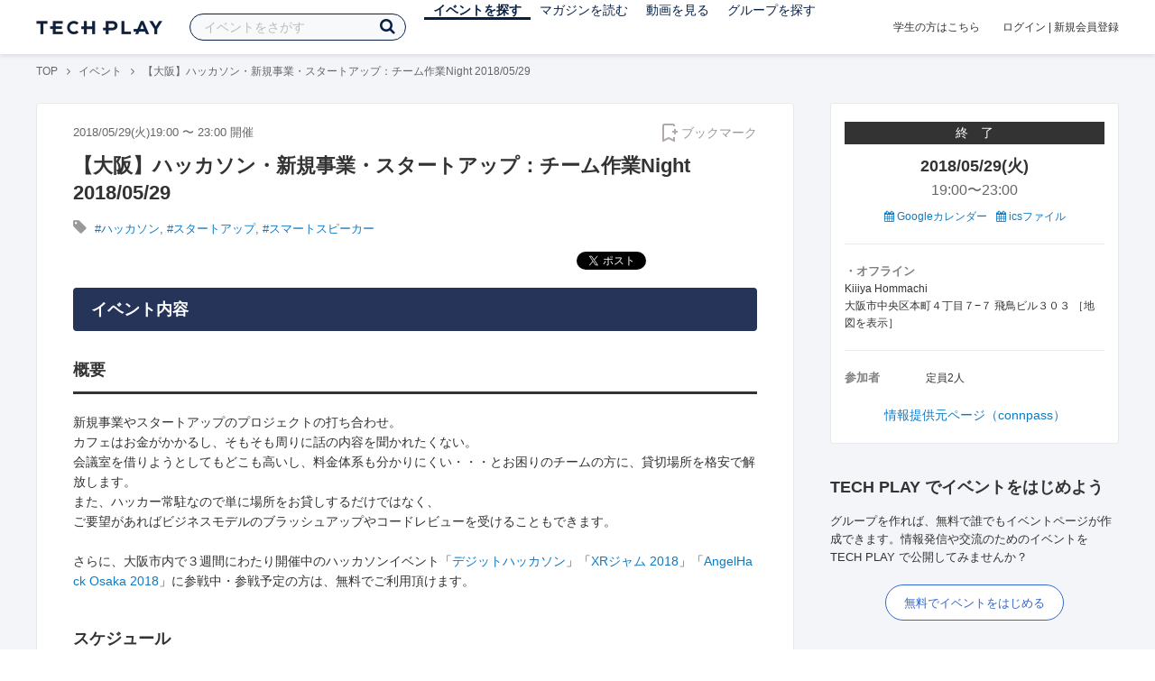

--- FILE ---
content_type: text/html; charset=UTF-8
request_url: https://techplay.jp/event/675098
body_size: 15966
content:
<!DOCTYPE html>
<html lang="ja">
<head>
    <meta charset="utf-8">
        <script>
    var dataLayer = dataLayer || [];
            dataLayer.push({ 'login': 'no', 'user_id': null });
    
    (function(w,d,s,l,i){w[l]=w[l]||[];w[l].push({'gtm.start':
        new Date().getTime(),event:'gtm.js'});var f=d.getElementsByTagName(s)[0],
        j=d.createElement(s),dl=l!='dataLayer'?'&l='+l:'';j.async=true;j.src=
        '//www.googletagmanager.com/gtm.js?id='+i+dl;f.parentNode.insertBefore(j,f);
    })(window,document,'script','dataLayer','GTM-K37XWQ');
</script>    <link rel="canonical" href="https://techplay.jp/event/675098" />

        
    <title>【大阪】ハッカソン・新規事業・スタートアップ：チーム作業Night 2018/05/29｜IT勉強会・イベントならTECH PLAY［テックプレイ］</title>
    <meta name="author" content="TECH PLAY">
    <meta name="keywords" content="TECH PLAY,テックプレイ,IT勉強会,ITセミナー,ITイベント,エンジニア勉強会,技術勉強会,IT勉強会カレンダー">
    <meta name="description" content="2018/05/29（火）開催 概要 新規事業やスタートアップのプロジェクトの打ち合わせ。 カフェはお金がかかるし、そもそも周りに話の内容を聞かれたくない。 会議室を借りようとしてもどこも高いし、料金体系も分かりにくい・・・とお困りのチームの方に、貸切場所を格安で解放します。 また、ハッカー常駐なので単に場所をお貸しするだけではなく、 ご要望があればビジネスモデルのブラッシュアップやコードレビューを受けることもできます。  さら...">
    <meta property="fb:app_id" content="703735426307641" />
    <meta property="og:type" content="article" />
    <meta property="og:title" content="【大阪】ハッカソン・新規事業・スタートアップ：チーム作業Night 2018/05/29｜IT勉強会・イベントならTECH PLAY［テックプレイ］" />
    <meta property="og:description" content="2018/05/29（火）開催 概要 新規事業やスタートアップのプロジェクトの打ち合わせ。 カフェはお金がかかるし、そもそも周りに話の内容を聞かれたくない。 会議室を借りようとしてもどこも高いし、料金体系も分かりにくい・・・とお困りのチームの方に、貸切場所を格安で解放します。 また、ハッカー常駐なので単に場所をお貸しするだけではなく、 ご要望があればビジネスモデルのブラッシュアップやコードレビューを受けることもできます。  さら..."/>
    <meta property="og:image" content="https://files.techplay.jp/ZXTC246WG/images/top/no_image.png" />
    <meta property="og:url" content="https://techplay.jp/event/675098" />
    <meta property="og:site_name" content="TECH PLAY" />
    <meta property="og:locale" content="ja_JP" />
    <meta name="twitter:card" content="summary_large_image">
    <meta name="twitter:site" content="@techplayjp">
    <meta name="twitter:title" content="【大阪】ハッカソン・新規事業・スタートアップ：チーム作業Night 2018/05/29｜IT勉強会・イベントならTECH PLAY［テックプレイ］">
    <meta name="twitter:description" content="2018/05/29（火）開催 概要 新規事業やスタートアップのプロジェクトの打ち合わせ。 カフェはお金がかかるし、そもそも周りに話の内容を聞かれたくない。 会議室を借りようとしてもどこも高いし、料金体系も分かりにくい・・・とお困りのチームの方に、貸切場所を格安で解放します。 また、ハッカー常駐なので単に場所をお貸しするだけではなく、 ご要望があればビジネスモデルのブラッシュアップやコードレビューを受けることもできます。  さら...">
    <meta name="twitter:image:src" content="https://files.techplay.jp/ZXTC246WG/images/top/no_image.png">

    
    <meta name="csrf-token" content="Tuk8rvxv33ZFVXhfLUSJTm2Orw7DrWy7KYH1xOM8">
    <meta name="viewport" content="width=device-width, maximum-scale=1">
    <link rel="icon" type="image/x-icon" href="https://files.techplay.jp/ZXTC246WG/images/favicon.ico">
    <link rel="apple-touch-icon" sizes="144x144" href="https://files.techplay.jp/ZXTC246WG/images/icon/apple-touch-icon-144.png">
    <link rel="apple-touch-icon" sizes="152x152" href="https://files.techplay.jp/ZXTC246WG/images/icon/apple-touch-icon-152.png">
    <link rel="apple-touch-icon" sizes="180x180" href="https://files.techplay.jp/ZXTC246WG/images/icon/apple-touch-icon-180.png">
    <link rel="manifest" href="https://files.techplay.jp/ZXTC246WG/manifest.json">
    <link href="https://fonts.googleapis.com/css?family=Noto+Sans+JP:400,700&amp;subset=japanese" rel="stylesheet">
    <link rel="stylesheet" href="https://files.techplay.jp/ZXTC246WG/css/frontend.css">

    </head>
<body>
<noscript>
    <iframe src="//www.googletagmanager.com/ns.html?id=GTM-K37XWQ"
        height="0" width="0" style="display:none;visibility:hidden"></iframe>
</noscript><script>window.fbAsyncInit = function() {FB.init({appId:'703735426307641',xfbml:true,version:'v18.0'});};</script>
<script async defer crossorigin="anonymous" src="https://connect.facebook.net/ja_JP/sdk.js"></script>
<div class="wrap-body" id="mainContentArea">

<header id="js-pageheader" class="pageheader">
    <div class="pageheader-inner">
        <div class="pageheader-col">
            <div class="pageheader-logo">
                <a href="https://techplay.jp"><img src="https://files.techplay.jp/ZXTC246WG/images/logo.png" alt="TECH PLAY"></a>
            </div>
            <div class="pageheader-search">
    <form method="get" name="event" action="https://techplay.jp/event/search">
        <input id="kw_search" type="text" class="pageheader-search-input" name="keyword" autocomplete="off" placeholder="イベントをさがす" value="">
        <button id="searchBtn" class="pageheader-search-btn" type="submit">
            <i class="fa fa-search" aria-label="キーワード検索"></i>
        </button>
    </form>
    <div id="suggest" style="display: none;"></div>
    </div>
            <nav class="pageheader-nav">
                <ul class="pageheader-nav-list">
                    <li class="pageheader-dropdown pageheader-nav-current">
                        <a href="https://techplay.jp/event">イベントを探す</a>
                        <ul class="pageheader-dropdown-content">
                            <li class=""><a href="https://techplay.jp/event/today">本日開催のイベント</a></li>
                            <li class=""><a href="https://techplay.jp/event/tomorrow">明日開催のイベント</a></li>
                            <li class=""><a href="https://techplay.jp/ranking/future_event">ランキング</a></li>
                            <li class=""><a href="https://techplay.jp/calendar">カレンダー</a></li>
                        </ul>
                    </li>
                    <li class="pageheader-dropdown ">
                        <a href="https://techplay.jp/column">マガジンを読む</a>
                        <ul class="pageheader-dropdown-content">
                            <li class=""><a href="https://techplay.jp/column">マガジン</a></li>
                            <li class=""><a href="https://techplay.jp/blog">技術ブログ</a></li>
                            <li class=""><a href="https://techplay.jp/book">書籍</a></li>
                        </ul>
                    </li>
                    <li class="">
                        <a href="https://techplay.jp/video">動画を見る</a>
                    </li>
                    <li class="pageheader-dropdown ">
                        <a href="https://techplay.jp/community">グループを探す</a>
                        <ul class="pageheader-dropdown-content">
                            <li class=""><a href="https://techplay.jp/community_entry">グループを作る</a></li>
                            <li><a href="https://owner.techplay.jp" target="_blank">イベント作成・管理</a></li>
                        </ul>
                    </li>
                </ul>
            </nav>
        </div>
        <div class="pageheader-col">
            <div class="pageheader-student">
                <a href="https://techplay.jp/student">学生の方はこちら</a>
            </div>
                            <div class="pageheader-login">
                    <a href="https://techplay.jp/login">ログイン</a>  |  <a href="https://techplay.jp/user/signup">新規会員登録</a>
                </div>
                    </div>
    </div>
</header>
    
<div class="wrap-body-bg">
        <div class="breadcrumbs" role="navigation">
    <ul class="breadcrumbs-inner">
        <li class="breadcrumbs-item"><a href="https://techplay.jp">TOP</a></li>
                                    <li class="breadcrumbs-item"><a href="https://techplay.jp/event">イベント</a></li>
                            <li class="breadcrumbs-item">【大阪】ハッカソン・新規事業・スタートアップ：チーム作業Night 2018/05/29</li>
    </ul>
</div>

<script type="application/ld+json">
{
    "@context": "https:\/\/schema.org",
    "@type": "BreadcrumbList",
    "itemListElement": [
        {
            "@type": "ListItem",
            "position": 1,
            "name": "TOP",
            "item": "https:\/\/techplay.jp"
        },
        {
            "@type": "ListItem",
            "position": 2,
            "name": "\u30a4\u30d9\u30f3\u30c8",
            "item": "https:\/\/techplay.jp\/event"
        },
        {
            "@type": "ListItem",
            "position": 3,
            "name": "\u3010\u5927\u962a\u3011\u30cf\u30c3\u30ab\u30bd\u30f3\u30fb\u65b0\u898f\u4e8b\u696d\u30fb\u30b9\u30bf\u30fc\u30c8\u30a2\u30c3\u30d7\uff1a\u30c1\u30fc\u30e0\u4f5c\u696dNight 2018\/05\/29",
            "item": "https:\/\/techplay.jp\/event\/675098"
        }
    ]
}
</script>
    <div class="l-card l-card-medium-padding l-row l-row-between l-row-alignStart eventDetail">
        <div class="l-card-medium l-shrink" role="main">
            <article class="eventDetail-wrapper">
                                <div class="eventDetail-innerSpace">
                    <header class="eventDetail-header">
                        <h1 class="eventDetail-heading">【大阪】ハッカソン・新規事業・スタートアップ：チーム作業Night 2018/05/29</h1>
                        <div class="d-flex justify-content-between align-items-center mB10">
                            <div class="fs13 cGY-3">
                                2018/05/29(火)19:00
                                                                    〜
                                                                            23:00
                                                                                                    開催
                            </div>
                            <a href="https://techplay.jp/login" class="bookmark-btn" data-is-text="true" title="ブックマーク">
        <span class="bookmark-icon"></span><span class="bookmark-text">ブックマーク</span>
    </a>
                        </div>
                                            </header>
                                            <div class="tags-text"><i class="fa fa-lg fa-tag"></i>
                                                            <a href="https://techplay.jp/event/tag/hackathon" class="tags-item">#ハッカソン</a>,                                                             <a href="https://techplay.jp/event/tag/startup" class="tags-item">#スタートアップ</a>,                                                             <a href="https://techplay.jp/event/tag/smartspeaker" class="tags-item">#スマートスピーカー</a>                                                    </div>
                                        
                    
                                                                
                    <div class="event-detail">

                        
                        <div class="body">
                            
                            
                                                                        <div class="social-icon-area social"></div>
                        
                            <h2>イベント内容</h2>
                            <section id="edited" class="text">
                                <h2>概要</h2>
<p>新規事業やスタートアップのプロジェクトの打ち合わせ。<br>
カフェはお金がかかるし、そもそも周りに話の内容を聞かれたくない。<br>
会議室を借りようとしてもどこも高いし、料金体系も分かりにくい・・・とお困りのチームの方に、貸切場所を格安で解放します。<br>
また、ハッカー常駐なので単に場所をお貸しするだけではなく、<br>
ご要望があればビジネスモデルのブラッシュアップやコードレビューを受けることもできます。<br>
<br>
さらに、大阪市内で３週間にわたり開催中のハッカソンイベント「<a href="http://digithack.jp" rel="nofollow">デジットハッカソン</a>」「<a href="https://osaka-driven-dev.connpass.com/event/85951/" rel="nofollow">XRジャム 2018</a>」「<a href="https://angelhackosaka2018.peatix.com/?lang=ja" rel="nofollow">AngelHack Osaka 2018</a>」に参戦中・参戦予定の方は、無料でご利用頂けます。</p>
<h2>スケジュール</h2>
<p>入場後の入退室は自由です。<br>
ご都合の良い時間にお越し頂き、思い思いにお過ごしください。</p>
<h2>対象</h2>
<p>新規事業プロジェクトの打ち合わせをしたい方</p>
<h2>設備</h2>
<p>・ホワイトボードシート一式（ペン、イレイサー付）<br>
・付箋（ポストイット）使い放題
・wi-fi<br>
・電源延長コード<br>
・アイデアが湧きやすいアウトドアチェア<br>
・アウトドア感が出るおしゃれランタン＆レジャーシート<br>
・Amazon Echo (Alexa)<br>
・Google Home mini (Google Assistant)<br>
・Google Chromecast<br>
・プロジェクター（VGA or HDMI）<br></p>
<h2>絶対やってはいけないこと</h2>
<p>・火気を伴うもの（喫煙、はんだ付け作業、スプレー発射など）<br>
・騒音を伴うもの（アンプ出力、楽器演奏など）</p>
<h2>ご案内</h2>
<p>・お手洗い：２階にあります。</p>
<h2>料金</h2>
<p>・ハッカソン参加者枠【先着１チーム限定】：￥0<br>
※チーム代表者のみご応募ください<br>
<br>
・一般参加者枠：1人あたり¥1,000（たとえば当日ご来場が3人の場合、¥1000x3人＝¥3,000となります）<br>
※チーム代表者のみご応募ください<br>
<br>
※料金は会場代（wi-fi、電源提供等）に充当されます。</p>
<h2>持参物</h2>
<p>・名刺<br>
・飲食物の持ち込みOK<br></p>
<h3>「もっといろいろ勉強したい」「おもろい人と出会いたい」という方へ</h3>
<p>KiiiyaHommachiでは、<a href="https://calendar.google.com/calendar/embed?src=5a681hsu9ooeco459u04cu2uko%40group.calendar.google.com&amp;ctz=Asia%2FTokyo" rel="nofollow">TECH系コミュニティのイベント</a>がそこそこの頻度で開催されています。<br>
<br>
いずれも初心者歓迎＆低価格＆少人数限定＆ファシリテーター常駐のイベントですので、初めての方でも安心してご参加頂けます。<br>
また、（アルコールも含めて）飲食持ち込み可能ですので、同じ関心を持つ者同士、お仕事につながるような仲間を気軽に見つけることができます。<br>
<br>
興味がおありでしたらご予約の上、ふらっとお立ち寄りください。<br></p>
<h1>お困りの方のための相談フォーム</h1>
<ul>
<li>すべての方向け</li>
</ul>
<table>
<thead>
<tr>
<th align="left">フォーム</th>
<th align="left">概要</th>
</tr>
</thead>
<tbody>
<tr>
<td align="left"><a href="https://goo.gl/forms/GxvPOJHNpVQaQjb62" rel="nofollow">イベント企画ご依頼フォーム</a></td>
<td align="left">イベントのアイデアがある方は、企画の実現に向けた相談をすることができます。</td>
</tr>
<tr>
<td align="left"><a href="https://goo.gl/forms/agZV2oT1tLySYLGw1" rel="nofollow">協賛応募フォーム</a></td>
<td align="left">活動を支援して頂ける企業・団体・個人の皆様は、こちらのフォームからお申し出頂けます。</td>
</tr>
</tbody>
</table>
<ul>
<li>企業・団体・スタートアッパー様向け</li>
</ul>
<table>
<thead>
<tr>
<th align="left">フォーム</th>
<th align="left">概要</th>
</tr>
</thead>
<tbody>
<tr>
<td align="left"><a href="https://goo.gl/forms/9sbVsaNHu8NdbxlM2" rel="nofollow">開発お困りごと相談フォーム</a></td>
<td align="left">困っている方は、無料でハッカーに相談することができます。</td>
</tr>
</tbody>
</table>
<ul>
<li>個人向け</li>
</ul>
<table>
<thead>
<tr>
<th align="left">フォーム</th>
<th align="left">概要</th>
</tr>
</thead>
<tbody>
<tr>
<td align="left"><a href="https://goo.gl/forms/NYnlSsDruePNI3Rr2" rel="nofollow">ありえへん：相談フォーム</a></td>
<td align="left">所属会社や取引先等から理不尽な扱いを受けた方は、無料で弁護士やカウンセラーに相談することができます。</td>
</tr>
<tr>
<td align="left"><a href="https://goo.gl/forms/09V1h1T3Z2RnZDqU2" rel="nofollow">長時間労働：相談フォーム</a></td>
<td align="left">困っている方は、無料で弁護士やカウンセラーに相談することができます。</td>
</tr>
<tr>
<td align="left"><a href="https://goo.gl/forms/UTWyTvEraS5TJ7pq2" rel="nofollow">低賃金労働：相談フォーム</a></td>
<td align="left">困っている方は、無料で弁護士やカウンセラーに相談することができます。</td>
</tr>
</tbody>
</table>
                            </section>
                            
                                                            <h2>注意事項</h2>
                                <div class="mB40 fs14">※ こちらのイベント情報は、外部サイトから取得した情報を掲載しています。<br>※ 掲載タイミングや更新頻度によっては、情報提供元ページの内容と差異が発生しますので予めご了承ください。<br>※ 最新情報の確認や参加申込手続き、イベントに関するお問い合わせ等は情報提供元ページにてお願いします。</div>
                            
                            
                                                    <div class="submit" id="v-event-detail-submit">
                                                                <a rel="nofollow" href="https://techplay.jp/event/join/675098" class="btn xl white" target="_blank">情報提供元ページ（connpass）へ</a>
                                    <div v-cloak>
    <v-modal
        :id="modalName"
        :name="modalName"
        width="900px"
        height="440px"
        :scrollable="false"
    >
    <div class="userRegister">
        <div>
            <h2 class="userRegister-heading userRegister-heading-center">新規会員登録</h2>
            <p class="userRegister-text userRegister-text-center">
                このイベントに申し込むには会員登録が必要です。<br>
                アカウント登録済みの方は<a href="https://techplay.jp/login">ログイン</a>してください。
            </p>
            <hr>
            <div class="userRegister-signIn">
                <ul class="userRegister-signIn-social">
                    <li class="userRegister-signIn-social-google">
                        <a href="https://techplay.jp/login/google">
                            <span class="fa fa-lg fa-fw fa-google" aria-hidden="true"></span>Googleで登録
                        </a>
                    </li>
                    <li class="userRegister-signIn-social-github">
                        <a href="https://techplay.jp/login/github">
                            <span class="fa fa-lg fa-fw fa-github" aria-hidden="true"></span>GitHubで登録
                        </a>
                    </li>
                    <li class="userRegister-signIn-social-mail">
                        <a href="https://techplay.jp/user/create">
                            <span class="fa fa-lg fa-fw fa-envelope-o" aria-hidden="true"></span>メールアドレスで登録
                        </a>
                    </li>
                </ul>
            </div>
            <hr>
            <div class="userRegister-text"><p>※ ソーシャルアカウントで登録するとログインが簡単に行えます。</p><p>※ 連携したソーシャルアカウントは、会員登録完了後にいつでも変更できます。</p></div>
        </div>
    </div>
    </v-modal>
</div>                            </div>
                                                        <div class="apilogo"><img src="https://files.techplay.jp/ZXTC246WG/images/top/apilogo_connpass.png" alt="connpass"></div>
                                                    
                        </div>
                    </div>
                                                                                                    </div>
            </article>
                        <section class="similarEvent">
    <h2 class="similarEvent-heading">関連するイベント</h2>
    <div class="l-card-main l-card-overflow similarEvent-inner">
                <article class="eventListSimple">
            <header class="eventListSimple-header">
                <h2 class="eventListSimple-heading">
                    <a href="https://techplay.jp/event/990850">【大阪開催】WEBアプリ ハッカソン（1/2日目）</a>
                </h2>
                <div class="eventListSimple-info">
                    <div class="eventListSimple-info-inner">
                        <p>2026/02/15(日) 開催</p>
                                            </div>
                </div>
            </header>
            <div class="eventListSimple-body">
                <a href="https://techplay.jp/event/990850">
                    <img class="eventListSimple-thumbnail" src="https://s3.techplay.jp/tp-images/event/37eb21e30ab63de873b68bded44d83bcc6e82518.png?w=600" alt="【大阪開催】WEBアプリ ハッカソン（1/2日目）">
                </a>
            </div>
        </article>
                <article class="eventListSimple">
            <header class="eventListSimple-header">
                <h2 class="eventListSimple-heading">
                    <a href="https://techplay.jp/event/990851">【大阪開催】WEBアプリ ハッカソン（2日目：発表日）</a>
                </h2>
                <div class="eventListSimple-info">
                    <div class="eventListSimple-info-inner">
                        <p>2026/03/29(日) 開催</p>
                                            </div>
                </div>
            </header>
            <div class="eventListSimple-body">
                <a href="https://techplay.jp/event/990851">
                    <img class="eventListSimple-thumbnail" src="https://s3.techplay.jp/tp-images/event/db45fcc8dd4b7ef0e79b5af0503c45b3b1e41d4e.png?w=600" alt="【大阪開催】WEBアプリ ハッカソン（2日目：発表日）">
                </a>
            </div>
        </article>
            </div>
</section>
                        <section class="column-section" id="ga-tag-related-column">
        <h2 class="column-section-borderHeading">関連するマガジン</h2>
        <div class="l-card-main l-card-overflow column-section-inner">
                            <div class="column-section-list">
                    <h3 class="column-section-list-heading">
                        <a href="https://techplay.jp/column/523">マンガでわかるLINE Clova開発 第5話 スマートスピーカー本体で動かしてみよう</a>
                    </h3>
                    <a class="column-section-list-thumbnail" href="https://techplay.jp/column/523">
                        <img src="https://s3.techplay.jp/tp-images/column/1/d82903815eeae434f33cffd55584bb8182fbd5af.png?w=320" alt="マンガでわかるLINE Clova開発 第5話 スマートスピーカー本体で動かしてみよう">
                    </a>
                </div>
                            <div class="column-section-list">
                    <h3 class="column-section-list-heading">
                        <a href="https://techplay.jp/column/455">マンガでわかるLINE Clova開発 第4話 Azure Functionsでバックエンドを作ろう</a>
                    </h3>
                    <a class="column-section-list-thumbnail" href="https://techplay.jp/column/455">
                        <img src="https://s3.techplay.jp/tp-images/column/1/e4abe52a7ab0778349b214ccb04f0467c79d9436.png?w=320" alt="マンガでわかるLINE Clova開発 第4話 Azure Functionsでバックエンドを作ろう">
                    </a>
                </div>
                            <div class="column-section-list">
                    <h3 class="column-section-list-heading">
                        <a href="https://techplay.jp/column/416">マンガでわかるLINE Clova開発 第3話「対話モデルを作ろう」</a>
                    </h3>
                    <a class="column-section-list-thumbnail" href="https://techplay.jp/column/416">
                        <img src="https://s3.techplay.jp/tp-images/column/1/740841555ec2003068317532fff9824e1591e374.png?w=320" alt="マンガでわかるLINE Clova開発 第3話「対話モデルを作ろう」">
                    </a>
                </div>
                            <div class="column-section-list">
                    <h3 class="column-section-list-heading">
                        <a href="https://techplay.jp/column/383">マンガでわかるLINE Clova開発 第2話「スキルの基本情報を登録しよう」</a>
                    </h3>
                    <a class="column-section-list-thumbnail" href="https://techplay.jp/column/383">
                        <img src="https://s3.techplay.jp/tp-images/column/1/f47ea4c38438e44f0799977bbb2bad10748047d5.png?w=320" alt="マンガでわかるLINE Clova開発 第2話「スキルの基本情報を登録しよう」">
                    </a>
                </div>
                            <div class="column-section-list">
                    <h3 class="column-section-list-heading">
                        <a href="https://techplay.jp/column/354">マンガでわかるLINE Clova開発 1話「どんな仕組みで動くの？ サーバーレスって何？」</a>
                    </h3>
                    <a class="column-section-list-thumbnail" href="https://techplay.jp/column/354">
                        <img src="https://s3.techplay.jp/tp-images/column/1/4f79b32bf8bf16626e014acb3ca95164c2b33a3f.png?w=320" alt="マンガでわかるLINE Clova開発 1話「どんな仕組みで動くの？ サーバーレスって何？」">
                    </a>
                </div>
                    </div>
    </section>
        </div>
        <div class="l-card-right l-shrink eventAside" id="v-event-detail-attend">
    <div class="box eventAside-inner">
                    <div class="label-status label-status-end">終　了</div>
                        <time class="eventAside-day" datetime="2018-05-29">2018/05/29(火)</time>
        <div class="eventAside-time eventAside-time-row">
            <time datetime="19:00">19:00</time>〜
                        <time datetime="23:00">23:00</time>
                    </div>
        
        <ul class="eventAside-calendarList">
            <li>
                <a href="http://www.google.com/calendar/event?action=TEMPLATE&amp;text=%E3%80%90%E5%A4%A7%E9%98%AA%E3%80%91%E3%83%8F%E3%83%83%E3%82%AB%E3%82%BD%E3%83%B3%E3%83%BB%E6%96%B0%E8%A6%8F%E4%BA%8B%E6%A5%AD%E3%83%BB%E3%82%B9%E3%82%BF%E3%83%BC%E3%83%88%E3%82%A2%E3%83%83%E3%83%97%EF%BC%9A%E3%83%81%E3%83%BC%E3%83%A0%E4%BD%9C%E6%A5%ADNight+2018%2F05%2F29&amp;details=https%3A%2F%2Ftechplay.jp%2Fevent%2F675098%3Futm_medium%3Dreferral%26utm_source%3Dgoogle_calendar%26utm_campaign%3Dgoogle_calendar&amp;location=Kiiiya+Hommachi+%E5%A4%A7%E9%98%AA%E5%B8%82%E4%B8%AD%E5%A4%AE%E5%8C%BA%E6%9C%AC%E7%94%BA%EF%BC%94%E4%B8%81%E7%9B%AE%EF%BC%97%E2%88%92%EF%BC%97+%E9%A3%9B%E9%B3%A5%E3%83%93%E3%83%AB%EF%BC%93%EF%BC%90%EF%BC%93&amp;dates=20180529T100000Z%2F20180529T140000Z&amp;trp=false&amp;sprop=https%3A%2F%2Ftechplay.jp%2Fevent%2F675098%26sprop%3Dname%3Atechplay" target="_blank"><i class="fa fa-calendar" aria-hidden="true"></i> Googleカレンダー</a>
            </li>
            <li>
                <a href="https://techplay.jp/event/ics/675098"><i class="fa fa-calendar" aria-hidden="true"></i> icsファイル</a>
            </li>
        </ul>

        <dl class="eventAside-info">
            
                        <dt class="eventAside-info-title">・オフライン</dt>
            <dd class="eventAside-info-item">
                                    Kiiiya Hommachi<br>
                                                    大阪市中央区本町４丁目７&minus;７ 飛鳥ビル３０３&nbsp;［<a href="https://maps.google.com/maps?q=%E5%A4%A7%E9%98%AA%E5%B8%82%E4%B8%AD%E5%A4%AE%E5%8C%BA%E6%9C%AC%E7%94%BA%EF%BC%94%E4%B8%81%E7%9B%AE%EF%BC%97%E2%88%92%EF%BC%97+%E9%A3%9B%E9%B3%A5%E3%83%93%E3%83%AB%EF%BC%93%EF%BC%90%EF%BC%93&amp;z=17" target="_blank">地図を表示</a>］
                            </dd>
                    </dl>

        
        
        
        
                <dl class="eventAside-info eventAside-info-row">
            <dt class="eventAside-info-title">参加者</dt>
            <dd class="eventAside-info-item">
                                定員2人            </dd>
        </dl>
                    
                <p class="eventAside-outer">
                        <a rel="nofollow" href="https://techplay.jp/event/join/675098" target="_blank">情報提供元ページ（connpass）</a>
                    </p>
        
            </div>

        
    
        
        <div class="box" id="ga-side-community-entry">
    <div class="heading"><h2 class="title">TECH PLAY でイベントをはじめよう</h2></div>
    <div class="content">
        <p class="fs13">グループを作れば、無料で誰でもイベントページが作成できます。情報発信や交流のためのイベントをTECH PLAY で公開してみませんか？</p>
        <div class="mT20 text-center">
            <a class="btn-blue-line btn-blue-line-m btn-blue-line-w" href="https://techplay.jp/community_entry">無料でイベントをはじめる</a>
        </div>
    </div>
</div>

        
    <div class="box">
        <div class="heading"><h2 class="title">タグからイベントをさがす</h2></div>
        <div class="tags">
            <a class="tags-item" href="https://techplay.jp/event/tag/ux">UX</a>
<a class="tags-item" href="https://techplay.jp/event/tag/javascript">JavaScript</a>
<a class="tags-item" href="https://techplay.jp/event/tag/desitalmarketing">デジタルマーケティング</a>
<a class="tags-item" href="https://techplay.jp/event/tag/android">Android</a>
<a class="tags-item" href="https://techplay.jp/event/tag/kubernetes">Kubernetes</a>
<a class="tags-item" href="https://techplay.jp/event/tag/machinelearning">機械学習</a>
<a class="tags-item" href="https://techplay.jp/event/tag/python">Python</a>
<a class="tags-item" href="https://techplay.jp/event/tag/aws">AWS</a>
<a class="tags-item" href="https://techplay.jp/event/tag/deeplearning">Deep Learning</a>
<a class="tags-item" href="https://techplay.jp/event/tag/devops">DevOps</a>
        </div>
        <div class="jumpLink">
            <a href="https://techplay.jp/tag"><i class="fa fa-caret-right" aria-hidden="true"></i>タグ一覧からさがす</a>
        </div>
    </div>

        
                    <div class="box">
        <div class="heading"><h2 class="title">関連動画</h2></div>
        <div class="content">
                            <article class="video-related">
    <h2 class="video-related-heading">
        <a href="https://techplay.jp/video/256">【DeNA／PayPay／マネーフォワード】波乱万丈伝から学ぶ！成長企業におけるデー...</a>
    </h2>
    <a class="video-related-thumbnail video-play" href="https://techplay.jp/video/256">
        <img src="https://img.youtube.com/vi/Y5HGwRtsWYE/default.jpg" alt="【DeNA／PayPay／マネーフォワード】波乱万丈伝から学ぶ！成長企業におけるデータマネジメントの勘所～大規模データ分析基盤の変遷～">
    </a>
</article>
                            <article class="video-related">
    <h2 class="video-related-heading">
        <a href="https://techplay.jp/video/88">Pioneer Developers Talk #1 -クルマの常識を変え、未来的な移動体験を生み出す...</a>
    </h2>
    <a class="video-related-thumbnail video-play" href="https://techplay.jp/video/88">
        <img src="https://img.youtube.com/vi/Tt10y3pM2hc/default.jpg" alt="Pioneer Developers Talk #1 -クルマの常識を変え、未来的な移動体験を生み出す音声ナビゲーション/UI・UX開発の裏側-">
    </a>
</article>
                            <article class="video-related">
    <h2 class="video-related-heading">
        <a href="https://techplay.jp/video/310">数理最適化のPoCから本番実装に至るまで/未経験からAWS Top Engineerになるまで...</a>
    </h2>
    <a class="video-related-thumbnail video-play" href="https://techplay.jp/video/310">
        <img src="https://img.youtube.com/vi/blZFCLRF0d4/default.jpg" alt="数理最適化のPoCから本番実装に至るまで/未経験からAWS Top Engineerになるまで - それぞれの試行錯誤 【NRI Tech Talks#1】">
    </a>
</article>
                    </div>
    </div>
    
            <div class="box">
        <div class="focusedEvent">
            <div class="heading"><h2>注目のイベント</h2></div>
            <div class="content">
                <div class="event-card-list">
                                    <div class="event-card" data-ad-inview="event_detail/events/991109">
                        <div class="event-card-inner">
                            <header class="event-card-header">
                                <div class="event-card-title">
                                    <a href="https://techplay.jp/ad/event_detail/events/991109">金融業界の開発現場で試した生成AI活用の現在地 ―アプリ開発&times;インフラ構築&times;品質管理で探る生成AIの壁とヒント― CTC Engineer&rsquo;s Insight #7</a>
                                </div>
                            </header>
                            <div class="event-card-info">
                                2026/02/16(月) 開催
                            </div>
                        </div>
                        <a href="https://techplay.jp/ad/event_detail/events/991109" class="event-card-thumbnail" style="background-image: url(https://s3.techplay.jp/tp-images/event/9c64691bd5490020384c19d6c1d5920ad18e47b7.jpg?w=600)" title="金融業界の開発現場で試した生成AI活用の現在地 ―アプリ開発&times;インフラ構築&times;品質管理で探る生成AIの壁とヒント― CTC Engineer&rsquo;s Insight #7"></a>
                    </div>
                                    <div class="event-card" data-ad-inview="event_detail/events/989739">
                        <div class="event-card-inner">
                            <header class="event-card-header">
                                <div class="event-card-title">
                                    <a href="https://techplay.jp/ad/event_detail/events/989739">NISSAN&times;AWSがつくる「クルマの中のクラウド基盤」大解剖！ &mdash;&mdash;高速CIでテスト時間75％削減｜5000人が使う開発ポータル｜コンテナ技術を量産車に適用</a>
                                </div>
                            </header>
                            <div class="event-card-info">
                                2026/01/21(水) 開催
                            </div>
                        </div>
                        <a href="https://techplay.jp/ad/event_detail/events/989739" class="event-card-thumbnail" style="background-image: url(https://s3.techplay.jp/tp-images/event/8bad30373def152fd2efdc0d9d66fbc6cf532441.jpg?w=600)" title="NISSAN&times;AWSがつくる「クルマの中のクラウド基盤」大解剖！ &mdash;&mdash;高速CIでテスト時間75％削減｜5000人が使う開発ポータル｜コンテナ技術を量産車に適用"></a>
                    </div>
                                </div>
            </div>
        </div>
    </div>
    
        
        <div class="box">
    <div class="randomBanner">
        <a href="https://techplay.jp/community_group/tug" target="_blank">
            <img src="https://s3.techplay.jp/tp-images/event/1/WgjTxmFHZkAqMj9l1AEXAMJxxQBDu73UBflDyX8m.png?w=600" alt="Tableau ユーザー会">
        </a>
        <a class="mT10" href="https://techplay.jp/community_group/snowflake_users" target="_blank">
            <img src="https://s3.techplay.jp/tp-images/event/1/RHEL9hy7zRTw6F9lVwqPkQnL2x36v8NZR42zIpxQ.png?w=600" alt="Snowflake ユーザー会">
        </a>
        <a class="mT10" href="https://techplay.jp/community_group/canva_village" target="_blank">
            <img src="https://s3.techplay.jp/tp-images/event/1/IwhJbMs2N7GqkcofAniVkBbL9KdxzDZCQBNzaROH.png?w=600" alt="Canva Village">
        </a>
    </div>
</div>

    <div v-cloak>
    <v-modal
        :id="modalName"
        :name="modalName"
        width="900px"
        height="440px"
        :scrollable="false"
    >
    <div class="userRegister">
        <div>
            <h2 class="userRegister-heading userRegister-heading-center">新規会員登録</h2>
            <p class="userRegister-text userRegister-text-center">
                このイベントに申し込むには会員登録が必要です。<br>
                アカウント登録済みの方は<a href="https://techplay.jp/login">ログイン</a>してください。
            </p>
            <hr>
            <div class="userRegister-signIn">
                <ul class="userRegister-signIn-social">
                    <li class="userRegister-signIn-social-google">
                        <a href="https://techplay.jp/login/google">
                            <span class="fa fa-lg fa-fw fa-google" aria-hidden="true"></span>Googleで登録
                        </a>
                    </li>
                    <li class="userRegister-signIn-social-github">
                        <a href="https://techplay.jp/login/github">
                            <span class="fa fa-lg fa-fw fa-github" aria-hidden="true"></span>GitHubで登録
                        </a>
                    </li>
                    <li class="userRegister-signIn-social-mail">
                        <a href="https://techplay.jp/user/create">
                            <span class="fa fa-lg fa-fw fa-envelope-o" aria-hidden="true"></span>メールアドレスで登録
                        </a>
                    </li>
                </ul>
            </div>
            <hr>
            <div class="userRegister-text"><p>※ ソーシャルアカウントで登録するとログインが簡単に行えます。</p><p>※ 連携したソーシャルアカウントは、会員登録完了後にいつでも変更できます。</p></div>
        </div>
    </div>
    </v-modal>
</div></div>    </div>
                    <aside class="featuredTagArea">
    <header class="featuredTagArea-header">
        <h2 class="featuredTagArea-heading">注目のタグ</h2>
    </header>
    <div class="featuredTagArea-main tags">
        <a class="tags-item" href="https://techplay.jp/tag/bigdata">ビッグデータ</a>
<a class="tags-item" href="https://techplay.jp/tag/googlecloudplatform">Google Cloud</a>
<a class="tags-item" href="https://techplay.jp/tag/desitalmarketing">デジタルマーケティング</a>
<a class="tags-item" href="https://techplay.jp/tag/ai">人工知能</a>
<a class="tags-item" href="https://techplay.jp/tag/dataanalysis">データ分析</a>
<a class="tags-item" href="https://techplay.jp/tag/machinelearning">機械学習</a>
<a class="tags-item" href="https://techplay.jp/tag/security">セキュリティ</a>
<a class="tags-item" href="https://techplay.jp/tag/go">Go</a>
<a class="tags-item" href="https://techplay.jp/tag/aws">AWS</a>
<a class="tags-item" href="https://techplay.jp/tag/ios">iOS</a>
        <a class="tags-item" href="https://techplay.jp/tag"><i class="fa fa-list-ul" aria-hidden="true"></i> タグ一覧からさがす</a>
    </div>
</aside>
</div>

<div id="footerArea">
        <footer class="pageFooter">
                <div class="pageFooter-menu">
    <div class="pageFooter-menu-inner">
        <section class="pageFooter-menu-col">
            <h4 class="pageFooter-menu-title">CONTENTS</h4>
            <ul class="pageFooter-menu-content">
                <li><a href="https://techplay.jp/event">イベント</a></li>
                <li><a href="https://techplay.jp/calendar">カレンダー</a></li>
                <li><a href="https://techplay.jp/column">マガジン</a></li>
                <li><a href="https://techplay.jp/blog">技術ブログ</a></li>
                <li><a href="https://techplay.jp/video">動画</a></li>
                <li><a href="https://techplay.jp/book">書籍</a></li>
                <li><a href="https://techplay.jp/community">グループ</a></li>
                <li><a href="https://techplay.jp/ranking/future_event">ランキング</a></li>
                <li><a href="https://techplay.jp/tag">タグ一覧</a></li>
            </ul>
        </section>
        <section class="pageFooter-menu-col">
            <h4 class="pageFooter-menu-title">TECH PLAY BUSINESS</h4>
            <ul class="pageFooter-menu-content">
                <li><a href="https://business.techplay.jp?utm_campaign=FY24_BRD_Link_TECHPLAYtoBUSINESS&amp;utm_source=techplay&amp;utm_medium=referral&amp;utm_content=footer" target="_blank">TECH PLAY BUSINESSとは？</a></li>
                <li><a href="https://business.techplay.jp/recruit?utm_campaign=FY24_BRD_Link_TECHPLAYtoBUSINESS&amp;utm_source=techplay&amp;utm_medium=referral&amp;utm_content=footer" target="_blank">エンジニア採用</a></li>
                <li><a href="https://business.techplay.jp/academy?utm_campaign=FY24_BRD_Link_TECHPLAYtoBUSINESS&amp;utm_source=techplay&amp;utm_medium=referral&amp;utm_content=footer" target="_blank">DX / デジタル人材育成</a></li>
                <li><a href="https://business.techplay.jp/engineer-bootcamp?utm_campaign=FY24_BRD_Link_TECHPLAYtoBUSINESS&amp;utm_source=techplay&amp;utm_medium=referral&amp;utm_content=footer" target="_blank">エンジニア育成</a></li>
                <li><a href="https://info.techplay.jp/document_mediaguide?utm_campaign=FY24_BRD_LP_TECHPLAYmediaguide&amp;utm_source=techplay&amp;utm_medium=referral&amp;utm_content=footer" target="_blank">広告掲載</a></li>
            </ul>
        </section>
        <section class="pageFooter-menu-col">
            <h4 class="pageFooter-menu-title">ABOUT</h4>
            <ul class="pageFooter-menu-content">
                <li><a href="https://techplay.jp/about">TECH PLAYとは？</a></li>
                <li><a href="https://techplay.jp/information">お知らせ</a></li>
                <li><a href="https://techplay.jp/company">運営会社</a></li>
                <li><a href="https://techplay.jp/faq">よくある質問</a></li>
                <li><a href="https://techplay.jp/community_entry">イベントをはじめる</a></li>
                <li><a href="https://owner.techplay.jp" target="_blank">イベント管理</a></li>
                            </ul>
        </section>
        <section class="pageFooter-menu-col">
            <h4 class="pageFooter-menu-title">POLICY</h4>
            <ul class="pageFooter-menu-content">
                <li><a href="https://techplay.jp/terms_of_use">TECH PLAY サービスユーザー利用規約</a></li>
                <li><a href="https://techplay.jp/privacy">個人情報の取扱いについて</a></li>
                <li><a href="https://techplay.jp/asct">特定商取引に関する法律に基づく表示</a></li>
                <li><a href="https://persol-innovation.co.jp/policy/cookie/">パーソナルデータの外部送信について</a></li>
            </ul>
        </section>
    </div>
</div>
                <div class="pageFooter-info">
    <div class="pageFooter-info-inner">
        <p class="pageFooter-info-copyright"><small>(c) 2026 PERSOL INNOVATION CO., LTD.</small></p>
        <ul class="pageFooter-info-sns">
            <li>
                <a class="pageFooter-info-sns-twitter" href="https://x.com/techplayjp" title="X" target="_blank">
                    <i class="fa fa-twitter" aria-hidden="true"></i>
                </a>
            </li>
            <li>
                <a class="pageFooter-info-sns-facebook" href="https://www.facebook.com/285819165154880" title="Facebookページ" target="_blank">
                    <i class="fa fa-facebook" aria-hidden="true"></i>
                </a>
            </li>
            <li>
                <a class="pageFooter-info-sns-youtube" href="https://www.youtube.com/@techplay4535/videos" title="YouTube" target="_blank">
                    <i class="fa fa-youtube-play" aria-hidden="true"></i>
                </a>
            </li>
            <li>
                <a class="pageFooter-info-sns-rss" href="https://rss.techplay.jp/event/w3c-rss-format/rss.xml" title="新規イベントFeed" target="_blank">
                    <i class="fa fa-rss" aria-hidden="true"></i>
                </a>
            </li>
        </ul>
    </div>
</div>
    </footer>
</div>

</div>
<div id="js-flash-msg-area" class="flashMessageArea"></div>
<script src="https://files.techplay.jp/ZXTC246WG/js/frontend.js" crossorigin="anonymous"></script>
<script>
            (function() {
                        var suggestList = [".NET","3D","A\/B\u30c6\u30b9\u30c8","A2A","Adobe XD","Alexa","Alibaba Cloud","Anaconda","Android","Android Studio","Angular","Ansible","Apache","Apache Spark","API","AR","Arduino","Atom","AWS","Azure","Babel","bash","BioTech","Blender","Bot","C#","C++","CAD","CAE","CakePHP","Canva","CDN","CentOS","ChatGPT","ChatOps","CI\/CD","Cisco","CivicTech","Claude Code","Cline","CMS","COBOL","CRM","CS","CSS","Cursor","CX","Cypress","C\u8a00\u8a9e","Dart","Datadog","Deep Learning","DevOps","Django","DNS","Docker","Drupal","DX","Eclipse","EdTech","EFO","Elasticsearch","Electron","Elixir","Elm","Emacs","Embulk","Erlang","ERP","Ethereum","FaaS","Figma","Fintech","Firebase","Flask","Flutter","FoodTech","FPGA","GA4","GIS","Git","GitHub","GitHub Copilot","Go","Google Analytics","Google Apps Script","Google BigQuery","Google Cloud","Google Colab","Google Workspace","GPU","GraphQL","Hadoop","Haskell","HealthTech","Heroku","HoloLens","HR\u30c6\u30af\u30ce\u30ed\u30b8\u30fc","HTML","Hyper-V","IaaS","IaC","IBM Cloud","IDaaS","IDE","iOS","IoT","Java","JavaScript","Jenkins","Jest","jQuery","Julia","Jupyter","Kaggle","Kibana","kintone","Kotlin","Kubernetes","LangChain","Laravel","Linux","Lisp","Looker","LPO","LT\uff08\u30e9\u30a4\u30c8\u30cb\u30f3\u30b0\u30c8\u30fc\u30af\uff09","MaaS","Mackerel","macOS","MCP","MeCab","Meetup","micro:bit","Microservices","MLOps","MongoDB","MR","MySQL","NestJS","New Relic","Next.js","NFC","NFT","Nginx","Node-RED","Node.js","NoSQL","Nuxt.js","OAuth","Objective-C","Oculus","OpenShift","OpenStreetMap","Oracle","OSS","OWASP","PaaS","PayPal","Perl","PHP","Playwright","PostgreSQL","Power Apps","Power BI","PowerShell","PWA","Python","Qlik","R","RAG","Raspberry Pi","React","Redis","Redmine","Redux","Remix","RESAS","RPA","Ruby","Ruby on Rails","Rust","SaaS","Salesforce","SAP","Sass","Scala","Scratch","SDGs","Selenium","SEO","Serverless","Shell","Sketch","Snowflake","Solr","Spine","SportTech","SpriteStudio","SQL","SQLite","SQLServer","SRE","Sublime Text","Swift","Tableau","TDD","TensorFlow","Terraform","Transformers","Treasure Data","TypeScript","Ubuntu","UI\u30c7\u30b6\u30a4\u30f3","Unity","Unreal Engine","UX","Vagrant","Vim","VirtualBox","Visual Basic","Visual Studio","VMware","VR","Vue.js","VUI","web3","webpack","WebRTC","Web\u30c7\u30b6\u30a4\u30f3","Web\u30de\u30fc\u30b1\u30c6\u30a3\u30f3\u30b0","Windows","Windows Server","Wireshark","WordPress","XAI","Xamarin","Xcode","Zabbix","\u30a2\u30fc\u30ad\u30c6\u30af\u30c1\u30e3","\u30a2\u30a4\u30c7\u30a2\u30bd\u30f3","\u30a2\u30af\u30bb\u30b7\u30d3\u30ea\u30c6\u30a3","\u30a2\u30af\u30bb\u30b9\u89e3\u6790","\u30a2\u30b8\u30e3\u30a4\u30eb","\u30a2\u30bb\u30f3\u30d6\u30e9","\u30a2\u30c9\u30c6\u30af","\u30a2\u30eb\u30b4\u30ea\u30ba\u30e0","\u30a4\u30f3\u30d5\u30e9","\u30a8\u30cd\u30eb\u30ae\u30fc","\u30aa\u30fc\u30d7\u30f3\u30a4\u30ce\u30d9\u30fc\u30b7\u30e7\u30f3","\u30aa\u30fc\u30d7\u30f3\u30c7\u30fc\u30bf","\u30aa\u30e0\u30cb\u30c1\u30e3\u30cd\u30eb","\u30aa\u30f3\u30d7\u30ec\u30df\u30b9","\u30ad\u30c3\u30ba","\u30ad\u30e3\u30ea\u30a2","\u30b0\u30e9\u30d5\u30a3\u30c3\u30af\u30c7\u30b6\u30a4\u30f3","\u30b0\u30ed\u30fc\u30b9\u30cf\u30c3\u30af","\u30b2\u30fc\u30e0","\u30b3\u30fc\u30c9\u30ea\u30fc\u30c7\u30a3\u30f3\u30b0","\u30b3\u30f3\u30b5\u30eb\u30c6\u30a3\u30f3\u30b0","\u30b3\u30f3\u30c6\u30b9\u30c8","\u30b5\u30fc\u30d0\u30fc\u30b5\u30a4\u30c9","\u30b9\u30af\u30fc\u30eb","\u30b9\u30af\u30e9\u30e0","\u30b9\u30bf\u30fc\u30c8\u30a2\u30c3\u30d7","\u30b9\u30de\u30fc\u30c8\u30b9\u30d4\u30fc\u30ab\u30fc","\u30bb\u30ad\u30e5\u30ea\u30c6\u30a3","\u30bd\u30d5\u30c8\u30a6\u30a7\u30a2\u30c6\u30b9\u30c8","\u30c1\u30fc\u30e0\u30d3\u30eb\u30c7\u30a3\u30f3\u30b0","\u30c7\u30fc\u30bf\u30b5\u30a4\u30a8\u30f3\u30b9","\u30c7\u30fc\u30bf\u30d9\u30fc\u30b9","\u30c7\u30fc\u30bf\u30de\u30a4\u30cb\u30f3\u30b0","\u30c7\u30fc\u30bf\u5206\u6790","\u30c7\u30b8\u30bf\u30eb\u30de\u30fc\u30b1\u30c6\u30a3\u30f3\u30b0","\u30c6\u30b9\u30c8","\u30c9\u30e1\u30a4\u30f3\u99c6\u52d5","\u30c9\u30ed\u30fc\u30f3","\u30cd\u30c3\u30c8\u30ef\u30fc\u30af","\u30ce\u30fc\u30b3\u30fc\u30c9\/\u30ed\u30fc\u30b3\u30fc\u30c9","\u30cf\u30fc\u30c9\u30a6\u30a7\u30a2","\u30cf\u30c3\u30ab\u30bd\u30f3","\u30cf\u30f3\u30ba\u30aa\u30f3","\u30d3\u30c3\u30b0\u30c7\u30fc\u30bf","\u30d7\u30ed\u30b0\u30e9\u30df\u30f3\u30b0","\u30d7\u30ed\u30b8\u30a7\u30af\u30c8\u30de\u30cd\u30b8\u30e1\u30f3\u30c8","\u30d7\u30ed\u30c0\u30af\u30c8\u30de\u30cd\u30b8\u30e1\u30f3\u30c8","\u30d6\u30ed\u30c3\u30af\u30c1\u30a7\u30fc\u30f3","\u30d7\u30ed\u30c8\u30bf\u30a4\u30d4\u30f3\u30b0","\u30d5\u30ed\u30f3\u30c8\u30a8\u30f3\u30c9","\u30de\u30fc\u30b1\u30c6\u30a3\u30f3\u30b0\u30aa\u30fc\u30c8\u30e1\u30fc\u30b7\u30e7\u30f3","\u30e1\u30bf\u30d0\u30fc\u30b9","\u3082\u304f\u3082\u304f\u4f1a","\u30e2\u30d3\u30ea\u30c6\u30a3","\u30e6\u30fc\u30b6\u30d3\u30ea\u30c6\u30a3","\u30e9\u30a4\u30d5\u30b9\u30bf\u30a4\u30eb","\u30ed\u30dc\u30c3\u30c8","\u30ef\u30fc\u30af\u30b7\u30e7\u30c3\u30d7","\u30ef\u30fc\u30af\u30b9\u30bf\u30a4\u30eb","\u4e0d\u52d5\u7523\u30c6\u30c3\u30af","\u4eba\u5de5\u77e5\u80fd","\u521d\u5fc3\u8005","\u534a\u5c0e\u4f53","\u54c1\u8cea\u7ba1\u7406","\u5927\u898f\u6a21\u8a00\u8a9e\u30e2\u30c7\u30eb\uff08LLM\uff09","\u5973\u5b50\u90e8","\u5b66\u751f","\u5f62\u614b\u7d20\u89e3\u6790","\u60c5\u5831\u5171\u6709\u30c4\u30fc\u30eb","\u6570\u5b66","\u6a5f\u68b0\u5b66\u7fd2","\u751f\u6210AI","\u7ba1\u7406\u30c4\u30fc\u30eb","\u7d44\u307f\u8fbc\u307f","\u7d71\u8a08","\u81ea\u7136\u8a00\u8a9e\u51e6\u7406","\u8a2d\u8a08","\u8aad\u66f8\u4f1a","\u91cf\u5b50\u30b3\u30f3\u30d4\u30e5\u30fc\u30bf","\u958b\u767a\u30d7\u30ed\u30bb\u30b9","\u96fb\u5b50\u5de5\u4f5c"];
                        var start = function(){new Suggest.Local("kw_search", "suggest", suggestList);};
            window.addEventListener ?
            window.addEventListener('load', start, false) :
            window.attachEvent('onload', start);

            $('#kw_search')
                .focus(function(){
                    $('.pageheader-search-balloon').attr('aria-expanded', 'true');
                }).blur(function(){
                    $('.pageheader-search-balloon').attr('aria-expanded', 'false');
                })
                .on('input', function() {
                    if ($(this).val()) {
                        $('.pageheader-search-balloon').attr('aria-expanded', 'false');
                    } else {
                        $('.pageheader-search-balloon').attr('aria-expanded', 'true');
                    }
                });
        })();
    
    
    
        </script>
<script>
    
    $('.join-user').find('img').error(function() {
        $(this).attr('src', 'https://files.techplay.jp/ZXTC246WG/images/top/photo_none_b.png');
    });

        
    
    
    $('#js-column-popUp').removeClass('eventDetail-column-popUp-hide');

    $('#js-column-close').on('click', function() {
        $('#js-column-popUp').fadeOut('fast');
    });
</script>
<script>
(function() {
    !function(d,s,id){var js,fjs=d.getElementsByTagName(s)[0],p=/^http:/.test(d.location)?"http":"https";if(!d.getElementById(id)){js=d.createElement(s);js.id=id;js.async=true;js.src=p+"://platform.twitter.com/widgets.js";fjs.parentNode.insertBefore(js,fjs);}}(document, "script", "twitter-wjs");
})();

(function() {
    let hatenajs = document.createElement('script');
    hatenajs.type = 'text/javascript';
    hatenajs.async = !0;
    hatenajs.charset = 'utf-8';
    hatenajs.src = 'https://b.st-hatena.com/js/bookmark_button.js';
    let t = document.getElementsByTagName('script')[0];
    t.parentNode.insertBefore(hatenajs,t);
})();

var twitter = '<div class="social-icon"><a href="http://x.com/share?url=https%3A%2F%2Ftechplay.jp%2Fevent%2F675098%3Futm_source%3Devent_675098%26utm_medium%3Dsocial%26utm_campaign%3Dfeed%26utm_content%3Dtw0%26tp%3D1&amp;text=%E3%80%90%E5%A4%A7%E9%98%AA%E3%80%91%E3%83%8F%E3%83%83%E3%82%AB%E3%82%BD%E3%83%B3%E3%83%BB%E6%96%B0%E8%A6%8F%E4%BA%8B%E6%A5%AD%E3%83%BB%E3%82%B9%E3%82%BF%E3%83%BC%E3%83%88%E3%82%A2%E3%83%83%E3%83%97%EF%BC%9A%E3%83%81%E3%83%BC%E3%83%A0%E4%BD%9C%E6%A5%ADNight+2018%2F05%2F29&amp;hashtags=ハッカソン,スタートアップ,スマートスピーカー" class="twitter-share-button" data-lang="ja" title="ツイート"></a></div>';

var facebook = '<div class="fb-share-button social-icon" data-href="https://techplay.jp/event/675098" data-layout="button"></div>';

var hatena = '<div class="social-icon"><a href="http://b.hatena.ne.jp/entry/s/techplay.jp/event/675098" class="hatena-bookmark-button" data-hatena-bookmark-title="【大阪】ハッカソン・新規事業・スタートアップ：チーム作業Night 2018/05/29" data-hatena-bookmark-layout="basic-label-counter" data-hatena-bookmark-lang="ja" title="このエントリーをはてなブックマークに追加"><img src="https://b.st-hatena.com/images/entry-button/button-only@2x.png" alt="このエントリーをはてなブックマークに追加" width="20" height="20" style="border: none;" /></a></div>';

var snsBtn = twitter + facebook + hatena;
[].forEach.call(document.querySelectorAll('.social-icon-area'), elm => elm.innerHTML = snsBtn);
</script>
<script defer="defer" src="https://files.techplay.jp/ZXTC246WG/js/pc/event/detail.js"></script>

</body>
</html>
